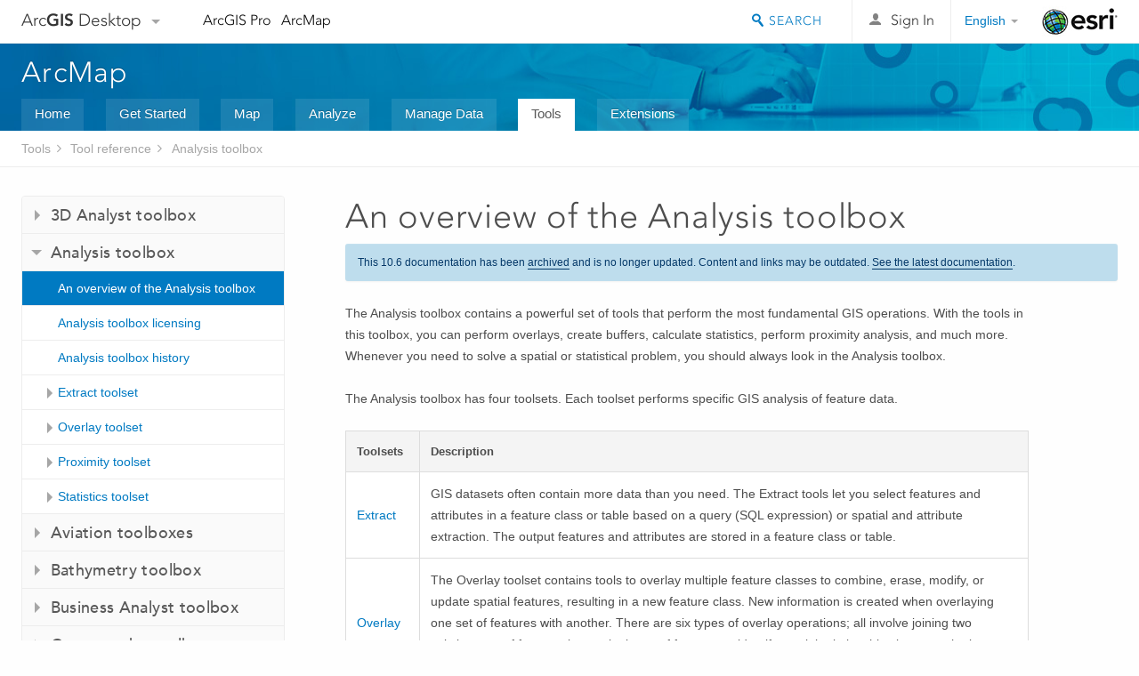

--- FILE ---
content_type: text/html; charset=UTF-8
request_url: https://desktop.arcgis.com/en/arcmap/10.6/tools/analysis-toolbox/an-overview-of-the-analysis-toolbox.htm
body_size: 24083
content:
<!DOCTYPE html>
<!--[if lt IE 7]>  <html class="ie lt-ie9 lt-ie8 lt-ie7 ie6" dir="ltr"> <![endif]-->
<!--[if IE 7]>     <html class="ie lt-ie9 lt-ie8 ie7" dir="ltr"> <![endif]-->
<!--[if IE 8]>     <html class="ie lt-ie9 ie8" dir="ltr"> <![endif]-->
<!--[if IE 9]>     <html class="ie ie9" dir="ltr"> <![endif]-->
<!--[if !IE]><!--> <html dir="ltr"> <!--<![endif]-->
 
    <head>
<meta name="Googlebot" content="noindex,nofollow">
<meta name="DuckDuckBot" content="noindex,nofollow">
<meta name="facebot" content="noindex,nofollow">
<meta name="Slurp" content="noindex,nofollow">
<meta name="Applebot" content="noindex,nofollow">
<meta name="Baiduspider" content="noindex,nofollow">
<meta name="Bingbot" content="noindex,nofollow">
<link rel="canonical" href="https://desktop.arcgis.com/en/arcmap/latest/tools/analysis-toolbox/an-overview-of-the-analysis-toolbox.htm">
        <meta charset="utf-8">
        <title>An overview of the Analysis toolbox&mdash;Help | ArcGIS Desktop</title>
        <meta content="IE=edge,chrome=1" http-equiv="X-UA-Compatible">
        <script src="//mtags.arcgis.com/tags-min.js"></script>
        <script>
          var docConfig = {
            locale: 'en',
            localedir: 'en',
            langSelector: 'none'
          };
        </script>

        <!--[if lt IE 9]>
          <script src="/cdn/js/libs/html5shiv.js?1357673785" type="text/javascript"></script>
          <script src="/cdn/js/libs/selectivizr-min.js" type="text/javascript"></script>
          <style>
            #wrapper {
              min-width: 960px;
            }
          </style>
        <![endif]-->


   <link type="text/css" rel="stylesheet" href="//fast.fonts.net/cssapi/3706abc4-0756-424b-b07b-1748122f85d8.css">
   <link rel="shortcut icon" href="/img/favicon.ico">
   <link href="/assets/css/screen.css?1360627920" media="screen" rel="stylesheet" type="text/css" />
   <link href="/cdn/css/documentation.css?1360627920" media="screen" rel="stylesheet" type="text/css" />
   <link href="/cdn/css/codehilight.css" media="screen" rel="stylesheet" type="text/css" />
   <link href="/assets/css/print.css" media="print" type="text/css" rel="stylesheet" />

      <!--[if lt IE 9]><script type="text/javascript" src="/cdn/js/libs/html5shiv-printshiv.js"></script><![endif]-->

       <!--- search MD -->
       <META name="description" content="ArcGIS geoprocessing toolbox containing a powerful set of tools that perform the most fundamental GIS operations"><META name="last-modified" content="2019-2-21"><META name="product" content="arcgis-desktop,arcgis-server-windows,arcgis-server-linux"><META name="sub_category" content="Analysis Toolbox"><META name="search-collection" content="help"><META name="content_type_label" content="Tool Reference"><META name="sub_category_label" content="Analysis Toolbox"><META name="search-category" content="help-general"><META name="subject_label" content="ANALYSIS"><META name="version" content="10.6"><META name="content_type" content="Tool Reference"><META name="subject" content="ANALYSIS"><META name="content-language" content="en">
       <!--- search MD -->

      

   <script src="/cdn/js/libs/jquery.1.9.1.min.js" type="text/javascript"></script>
   <link href="/cdn/css/colorbox.css" media="screen" rel="stylesheet" type="text/css" />
   <link href="/cdn/css/colorbox_l10n.css" media="screen" rel="stylesheet" type="text/css" />
   <link href="/cdn/css/codehilight_l10n.css" media="screen" rel="stylesheet" type="text/css" />
  <script src="/cdn/js/libs/jquery.colorbox-min.js" type="text/javascript"></script>
  <script src="/assets/js/video-init.js" type="text/javascript"></script>
  <script src="/assets/js/sitecfg.js" type="text/javascript"></script>

       
      <script src="/assets/js/signIn.js?1357673785" type="text/javascript"></script>
    

       <!--- Language Picker -->
      <link type="text/css" rel="stylesheet" href="/assets/css/langSelector.css"/>
      <script src="/assets/js/locale/l10NStrings.js" type="text/javascript"></script>
      <script src="/assets/js/locale/langSelector.js" type="text/javascript"></script>
      <!--- Language Picker -->
      <!--- Activate tailcoat JS components -->
       <script>
         $(document).ready(function(){
          T.init();
        });
      </script>


       
    </head>
       <!--
      pub: GUID-0AF27C29-447B-4A13-BF4D-82234CEF2A34=15
      tpc: GUID-19934691-DD33-4D4C-8E7D-476BC4A90365=1
      -->
     

   <body class="en doc">
      
      
    <div class="drawer">
      <!-- Mobile Nav -->
      <!-- Mobile Nav Drawer -->
      <nav class="drawer-nav drawer-left"> <!-- drawer-right will put the drawer on the right side. -->
        <div class="drawer-header">
        <h4 class="site-title"><a href="/" id="site-logo">Arc<span>GIS</span> Desktop</a><span class="down-arrow" id="down-arrow"></span></h4>
        </div>
         
                        <form id="helpSearchForm" class="site-search-form" method="GET" action=''>
                        <input class="drawer-search" type="search" name="q" data-langlabel="search-arcgis" placeholder="Search ArcMap 10.6 Help">
                        <input type="hidden" name="collection" value="help" />
                        <input type="hidden" name="product" value="arcgis-desktop" />
                        <input type="hidden" name="version" value="10.6" />
                        <input type="hidden" name="language" value="en" />
                        </form>

                    

        <ul>
           <li><a id="nav-doc" data-langlabel="documentation" href="/en/documentation/" class="drawer-link icon-notebook">Documentation</a></li>
           <li><a id="nav-support" data-langlabel="support" href="/en/support/" class="drawer-link icon-support">Support</a></li>
        </ul>
      </nav>


      <nav class="drawer-nav drawer-right"> <!-- drawer-right will put the drawer on the right side. -->
        <div class="drawer-header">
          <h4 class="site-title user-name data-username"  data-username></h4>
        </div>

        <ul>
          <li class="agolProfile"><a class="drawer-link icon-grid-alt" data-langlabel="my-profile" href="http://www.arcgis.com/home/user.html">My Profile</a></li>
          <li class="agolHelp"><a class="icon-support drawer-link" data-langlabel="help" href="http://www.arcgis.com/home/support.html">Help</a></li>
          <li class="agolLogout"><a id="agolLogout" class="drawer-link icon-exit log-out-link" data-langlabel="sign-out" href="#">Sign Out</a></li>
        </ul>
      </nav>
    </div>
    
      <div class="wrapper">
         <div class="page sticky-footer">
            <!--googleoff: all-->
            
    <header id="header" class="header">
      <div class="container relative-container">
        <div class="row">
          <div class="column-24">
            <div class="site-brand">
              <a class="drawer-toggle toggle-site-navigation icon-navigation tablet-show" data-direction="active-left" href="#"></a>
              <a href="/" class="site-logo phone-hide" id="site-logo">Arc<span>GIS</span> Desktop</a>
              <span class="site-dropdown-toggle tablet-hide" id="down-arrow"></span>

              <nav class="site-dropdown tablet-hide" id="dropDown">
                  <a href="http://www.arcgis.com">
                    <h4 data-langlabel="arcgis">ArcGIS Online</h4>
                    <p>The mapping platform for your organization</p>
                  </a>
                  <a href="http://desktop.arcgis.com/" class="current selected">
                    <h4 data-langlabel="arcgis-for-desktop">ArcGIS Desktop</h4>
                    <p>A complete professional GIS</p>
                  </a>
                  <a href="http://enterprise.arcgis.com/">
                    <h4 data-langlabel="arcgis-for-server">ArcGIS Enterprise</h4>
                    <p>GIS in your enterprise</p>
                  </a>
                  <a href="https://developers.arcgis.com/">
                    <h4 data-langlabel="arcgis-for-developers">ArcGIS for Developers</h4>
                    <p>Tools to build location-aware apps</p>
                  </a>
                  <a href="http://solutions.arcgis.com/">
                    <h4 data-langlabel="arcgis-solutions">ArcGIS Solutions</h4>
                    <p>Free template maps and apps for your industry</p>
                  </a>
                  <a href="http://marketplace.arcgis.com/">
                    <h4 data-langlabel="arcgis-marketplace">ArcGIS Marketplace</h4>
                    <p>Get apps and data for your organization</p>
                  </a>
              </nav>
            </div> <!-- End of site brand -->

            <nav class="site-nav tablet-hide">
              <ul>
               <li><a id="nav-doc" data-langlabel="documentation" href="/en/documentation/">Documentation</a></li>
               <li><a id="nav-support" data-langlabel="support" href="/en/support/">Support</a></li>
              </ul>
            </nav>
            <a class="esri-logo" href="http://www.esri.com/">Esri</a>
            <div id="lang-block" class="dropdown-navigation dropdown-wrapper right-align right tablet-hide"></div>


            
        <nav id="logged-out-navigation" class="right hide-if-logged-in">
          <ul class="left plain inline">
          <li>
            <a data-langlabel="sign-in" id="login-link" class="icon-user" href="#">Sign In</a>
          </li>
          </ul>
        </nav>

       <div id="logged-in-navigation" class="align-left right hide-if-logged-out">
              <div class="dropdown-navigation dropdown-wrapper right-align right tablet-hide" id="user-dropdown">
              <a class="dropdown left" href="#">user</a>
              <div class="dropdown-content">
                <div class="dropdown-menu">
                <ul class="myconsole">
                    <li class="agolProfile" ><a data-langlabel="my-profile" href="http://www.arcgis.com/home/user.html">My Profile</a></li>
                    <li class="agolLogout" ><a id="agolLogout" data-langlabel="sign-out" href="#">Sign Out</a></li>
                  </ul>
                </div>
              </div>
              </div>

              <!-- Mobile User Menu Button -->
            <a class="mobile-user-dropdown drawer-toggle toggle-site-navigation tablet-show right" data-direction="active-right" href="#">
            <img width="34" height="34" data-user-avatar="34" class="profile-image">
            </a>
          </div>
    

           
                       <div class="site-search right">
                        <form id="helpSearchForm" class="site-search-form" method="GET" action=''>
                        <span class="site-search-toggle icon-search"></span>
                        <input class="left site-search-input" type="search" name="q" data-langlabel="search-arcgis" placeholder="Search ArcMap 10.6 Help">
                        <input type="hidden" name="collection" value="help" />
                        <input type="hidden" name="product" value="arcgis-desktop" />
                        <input type="hidden" name="version" value="10.6" />
                        <input type="hidden" name="language" value="en" />
                        <button type="submit" class="btn transparent site-search-button" data-langlabel="site-search-go">Go</button>
                        </form>
                      </div>

                    

          </div> <!-- Column 24 -->
        </div>
       </div>
    </header>
    
            <div class="navigation-bar ">
               <div class="container">
                  <header>
                     <h1><a href="/en/arcmap/10.6">ArcMap</a></h1>
                  </header>
                  <nav class='navigation-bar-nav'><ul><li  ><a href="/en/arcmap/" target="_top" title="ArcMap Overview">Home</a></li><li  ><a href="/en/arcmap/10.6/get-started/main/get-started-with-arcmap.htm" target="_top" title="Get Started with ArcMap">Get Started</a></li><li  ><a href="/en/arcmap/10.6/map/main/mapping-and-visualization-in-arcgis-for-desktop.htm" target="_top" title="Mapping with ArcMap">Map</a></li><li  ><a href="/en/arcmap/10.6/analyze/main/what-is-geoprocessing.htm" target="_top" title="Analysis in ArcMap">Analyze</a></li><li  ><a href="/en/arcmap/10.6/manage-data/main/what-is-geodata.htm" target="_top" title="Data Management in ArcMap">Manage Data</a></li><li class="current" ><a href="/en/arcmap/10.6/tools/main/a-quick-tour-of-geoprocessing-tool-references.htm" target="_top" title="Tool Reference for ArcMap">Tools</a></li><li  ><a href="/en/arcmap/10.6/extensions/main/about-arcgis-for-desktop-extensions.htm" target="_top" title="Documentation  for ArcMap Extensions">Extensions</a></li></ul></nav>
               </div>
            </div>
            <!--BREADCRUMB-BEG--><div id="bigmac" class="sticky-breadcrumbs trailer-2" data-spy="affix" data-offset-top="180"> </div><!--BREADCRUMB-END-->
            <!--googleon: all-->

            <div class="container">
               <div class="row">
                  <!--googleoff: all-->
                  <aside class="reference-index column-6">
                     <!--DOCNAV-BEG--><div> </div><!--DOCNAV-END-->
                  </aside>

                  <!--googleon: all-->
                  <div class="column-17 pre-1">

                    <!-- BEGPAGECONTENT -->
                    <header class="trailer-1">
                       <h1 class="trailer-1">An overview of the Analysis toolbox</h1>
                    </header>
                    <main class="content-area">
                       
                       
                       
<p id="GUID-28DBF747-7D00-4F05-BE62-41EB74306B48">The Analysis toolbox contains a powerful set of tools that perform the most fundamental GIS operations. With the tools in this toolbox, you can perform overlays, create buffers, calculate statistics, perform proximity analysis, and much more. Whenever you need to solve a spatial or statistical problem, you should always look in the Analysis toolbox.</p><p id="GUID-542E7B74-5AAD-43CC-B060-5D5B123774D8">The Analysis toolbox has four toolsets. Each toolset performs specific GIS analysis of feature data. </p><h4 class="table title"></h4><table><colgroup width="1.00*"></colgroup><colgroup width="6.46*"></colgroup><thead><tr><th colspan="1">Toolsets</th><th colspan="1">Description</th></tr></thead><tbody class="align-middle"><tr class="align-middle"><td outputclass="" rowspan="1" colspan="1"><a class="xref xref" href="/en/arcmap/10.6/tools/analysis-toolbox/an-overview-of-the-extract-toolset.htm">Extract</a></td><td outputclass="" rowspan="1" colspan="1"><p id="GUID-0FEEBDD6-2B2D-43F2-8FE6-D77995A160DC">GIS datasets often contain more data than you need. The Extract tools let you select features and attributes in a <span class="glossary">feature class</span> or table based on a query (SQL expression) or spatial and attribute extraction. The output features and attributes are stored in a feature class or table.</p></td></tr><tr class="align-middle"><td outputclass="" rowspan="1" colspan="1"><a class="xref xref" href="/en/arcmap/10.6/tools/analysis-toolbox/an-overview-of-the-overlay-toolset.htm">Overlay</a></td><td outputclass="" rowspan="1" colspan="1"><p id="GUID-011E8F8E-062D-4DFC-857D-1874867F86D6">The Overlay toolset contains tools to overlay multiple feature classes to combine, erase, modify, or update spatial features, resulting in a new feature class. New information is created when overlaying one set of features with another. There are six types of overlay operations; all involve joining two existing sets of features into a single set of features to identify spatial relationships between the input features.</p></td></tr><tr class="align-middle"><td outputclass="" rowspan="1" colspan="1"><a class="xref xref" href="/en/arcmap/10.6/tools/analysis-toolbox/an-overview-of-the-proximity-toolset.htm">Proximity</a></td><td outputclass="" rowspan="1" colspan="1"><p id="GUID-9B74D2A5-2AAC-4144-B4F9-363FC0566F91">The Proximity toolset contains tools that are used to determine the proximity of features within one or more feature classes or between two feature classes. These tools can identify features that are closest to one another or calculate the distances between or around them.</p></td></tr><tr class="align-middle"><td outputclass="" rowspan="1" colspan="1"><a class="xref xref" href="/en/arcmap/10.6/tools/analysis-toolbox/an-overview-of-the-statistics-toolset.htm">Statistics</a></td><td outputclass="" rowspan="1" colspan="1"><p id="GUID-D037B678-CC16-44BF-91B8-E3FE45EE9B2F">The Statistics toolset contains tools that perform standard statistical analysis (such as mean, minimum, maximum, and standard deviation) on attribute data as well as tools that calculate  area, length, and count statistics for overlapping and neighboring features.</p></td></tr></tbody><caption>Analysis toolbox tools</caption></table><section class="section2" purpose="relatedtopics"><h2>Related topics</h2><ul class="bulleted"><li><a class="xref relatedtopic" esrisubtype="extrel" hrefpfx="/en/arcmap/10.6/tools" href="/en/arcmap/10.6/tools/supplement/spatial-reference-and-geoprocessing.htm">Spatial reference and geoprocessing</a></li><li><a class="xref relatedtopic" esrisubtype="extrel" hrefpfx="/en/arcmap/10.6/tools" href="/en/arcmap/10.6/tools/data-management-toolbox/working-with-layers-and-table-views.htm">Working with layers and table views</a></li><li><a class="xref relatedtopic" esrisubtype="extrel" hrefpfx="/en/arcmap/10.6/manage-data" href="/en/arcmap/10.6/manage-data/geodatabases/feature-class-basics.htm">Feature class basics</a></li><li><a class="xref relatedtopic" esrisubtype="extrel" hrefpfx="/en/arcmap/10.6/tools" href="/en/arcmap/10.6/tools/supplement/temporary-files-created-by-geoprocessing-tools.htm">Temporary files created by geoprocessing tools</a></li><li><a class="xref relatedtopic" esrisubtype="extrel" hrefpfx="/en/arcmap/10.6/tools" href="/en/arcmap/10.6/tools/supplement/tiled-processing-of-large-datasets.htm">Tiled processing of large datasets</a></li><li><a class="xref relatedtopic" esrisubtype="extrel" hrefpfx="/en/arcmap/10.6/analyze" href="/en/arcmap/10.6/analyze/main/what-is-geoprocessing.htm">What is geoprocessing?</a></li><li><a class="xref relatedtopic" href="/en/arcmap/10.6/tools/analysis-toolbox/analysis-toolbox-history.htm">Analysis toolbox history</a></li></ul></section>
                    </main>
                    <!-- ENDPAGECONTENT -->
                  </div>
               </div>
            </div>
         </div>
      </div>
      <!--googleoff: all-->
      
<footer id="footer" class="footer sticky-footer">
  <div class="container">
    <div class="row">
      <nav class="column-6 tablet-column-24 leader-1">
        <h4 data-langlabel="arcgis-for-desktop">Arc<span>GIS Desktop</span></h4>
        <ul>
          <li><a data-langlabel="home" href="/en/">Home</a></li>
          <li><a data-langlabel="documentation" href="/en/documentation/">Documentation</a></li>
          <li><a data-langlabel="support" href="/en/support/">Support</a></li>
        </ul>
      </nav>

      <nav class="column-6 tablet-column-24 leader-1">
        <h4 data-langlabel="arcgis-platform">ArcGIS Platform</h4>
        <ul>
          <li><a data-langlabel="arcgis" href="http://www.arcgis.com/">ArcGIS Online</a></li>
          <li><a data-langlabel="arcgis-for-desktop" href="http://desktop.arcgis.com/">ArcGIS Desktop</a></li>
          <li><a data-langlabel="arcgis-for-server" href="http://enterprise.arcgis.com/">ArcGIS Enterprise</a></li>
          <li><a data-langlabel="arcgis-for-developers" href="https://developers.arcgis.com/">ArcGIS for Developers</a></li>
          <li><a data-langlabel="arcgis-solutions" href="http://solutions.arcgis.com/">ArcGIS Solutions</a></li>
          <li><a data-langlabel="arcgis-marketplace" href="http://marketplace.arcgis.com/">ArcGIS Marketplace</a></li>
        </ul>
      </nav>

      <nav class="column-6 tablet-column-24 leader-1">
        <h4 data-langlabel="about-esri">About Esri</h4>
        <ul>
          <li><a data-langlabel="about-us" href="http://www.esri.com/about-esri/">About Us</a></li>
          <li><a data-langlabel="careers" href="http://www.esri.com/careers/">Careers</a></li>
          <li><a data-langlabel="insiders-blog" href="http://blogs.esri.com/esri/esri-insider/">Esri Blog</a></li>
          <li><a data-langlabel="user-conference" href="http://www.esri.com/events/user-conference/index.html">User Conference</a></li>
          <li><a data-langlabel="developer-summit" href="http://www.esri.com/events/devsummit/index.html">Developer Summit</a></li>
        </ul>
      </nav>

      <nav class="column-6 tablet-column-24 leader-1">
        <a class="esri-logo-footer" href="http://esri.com">Esri</a>
        <section class="footer-social-nav">
                <a class="icon-twitter" href="https://twitter.com/Esri/"></a>
                <a class="icon-facebook" href="https://www.facebook.com/esrigis/"></a>
                <a class="icon-github" href="http://esri.github.com/"></a>
                <a class="icon-email" href="http://www.esri.com/about-esri/contact/"></a>
        </section>
        <section class="feedback-footer center-text">
            <a data-langlabel="feedback-tell-us" class="feedbacklink icon-comment" href="/feedback/">Tell us what you think.</a>
        </section>
      </nav>
      <small class="footer-legal column-24 leader-1 trailer-1">Copyright &copy; 2019 Esri. | <a data-langlabel="privacy" href="http://www.esri.com/legal/privacy">Privacy</a> | <a data-langlabel="legal" href="http://www.esri.com/legal/software-license">Legal</a></small>
    </div>

  </div>
</footer>


       
        
       <script src="/assets/js/tailcoat/tailcoat.js" type="text/javascript"></script>
       <script src="/assets/js/init.js" type="text/javascript"></script>
       <script src="/assets/js/search/searchform.js" type="text/javascript"></script>
       <script src="/cdn/js/sitewide.js" type="text/javascript"></script>
       <script src="/assets/js/version-switcher.js" type="text/javascript"></script>
    
        
        
      <script src="/cdn/js/affix.js" type="text/javascript"></script>
      <script type="text/javascript">
        

          $(function () {
            var appendFlg = true;

            $("#bigmac")
            .on("affixed.bs.affix", function (evt) {
              if (appendFlg) {
                $("<li><a href='#'>An overview of the Analysis toolbox</a></li>").insertAfter ($("#bigmac ul li").last());
                appendFlg = false;
              }
              $(".back-to-top").addClass ("visible");
            })
            .on ("affix-top.bs.affix", function(evt) {
              if (!appendFlg) {
                $("#bigmac ul li").last().remove();
              }
              $(".back-to-top").removeClass ("visible");
              appendFlg = true;
            })
          })      

      
      </script>
      
        <script type="text/javascript">
          window.doctoc = {
            pubID: "8",
            tpcID: "2",
            
            hideToc : false
          }
        </script>

        <script type="text/javascript" src="/en/arcmap/10.6/tools/main/1611.js" ></script>
        <script type="text/javascript" src="/en/arcmap/10.6/tools/analysis-toolbox/8.js" ></script>
        <script type="text/javascript" src="/cdn/js/protoc.js" ></script>

        
    
        
       </body>
       <script type="text/javascript"></script>
       </html>
     

--- FILE ---
content_type: application/javascript
request_url: https://desktop.arcgis.com/en/arcmap/10.6/tools/analysis-toolbox/8.js
body_size: 9452
content:
;(function (){
          treedata = (window.treedata || {});
          treedata.data["root_8"]  = {  
              "parent" : "",
              "children" : ["8_2","8_82","8_93","8_h0","8_h1","8_h3","8_h5"]
            },
treedata.data["8_2"]  = {
            "parent" : "root_8",
            "label" : "An overview of the Analysis toolbox",
            "url" : "/en/arcmap/10.6/tools/analysis-toolbox/an-overview-of-the-analysis-toolbox.htm"
            
          },
treedata.data["8_82"]  = {
            "parent" : "root_8",
            "label" : "Analysis toolbox licensing",
            "url" : "/en/arcmap/10.6/tools/analysis-toolbox/analysis-toolbox-license.htm"
            
          },
treedata.data["8_93"]  = {
            "parent" : "root_8",
            "label" : "Analysis toolbox history",
            "url" : "/en/arcmap/10.6/tools/analysis-toolbox/analysis-toolbox-history.htm"
            
          },
treedata.data["8_h0"]  = { 
              "parent" : "root_8",
              "label" : "Extract toolset",
              "children" : ["8_3","8_4","8_5","8_6","8_94","8_7"]
            }
            ,
treedata.data["8_3"]  = {
            "parent" : "8_h0",
            "label" : "An overview of the Extract toolset",
            "url" : "/en/arcmap/10.6/tools/analysis-toolbox/an-overview-of-the-extract-toolset.htm"
            
          },
treedata.data["8_4"]  = {
            "parent" : "8_h0",
            "label" : "Clip",
            "url" : "/en/arcmap/10.6/tools/analysis-toolbox/clip.htm"
            
          },
treedata.data["8_5"]  = {
            "parent" : "8_h0",
            "label" : "Select",
            "url" : "/en/arcmap/10.6/tools/analysis-toolbox/select.htm"
            
          },
treedata.data["8_6"]  = {
            "parent" : "8_h0",
            "label" : "Split",
            "url" : "/en/arcmap/10.6/tools/analysis-toolbox/split.htm"
            
          },
treedata.data["8_94"]  = {
            "parent" : "8_h0",
            "label" : "Split By Attributes",
            "url" : "/en/arcmap/10.6/tools/analysis-toolbox/split-by-attributes.htm"
            
          },
treedata.data["8_7"]  = {
            "parent" : "8_h0",
            "label" : "Table Select",
            "url" : "/en/arcmap/10.6/tools/analysis-toolbox/table-select.htm"
            
          },
treedata.data["8_h1"]  = { 
              "parent" : "root_8",
              "label" : "Overlay toolset",
              "children" : ["8_9","8_10","8_11","8_12","8_13","8_14","8_15","8_16","8_h2"]
            }
            ,
treedata.data["8_9"]  = {
            "parent" : "8_h1",
            "label" : "An overview of the Overlay toolset",
            "url" : "/en/arcmap/10.6/tools/analysis-toolbox/an-overview-of-the-overlay-toolset.htm"
            
          },
treedata.data["8_10"]  = {
            "parent" : "8_h1",
            "label" : "Erase",
            "url" : "/en/arcmap/10.6/tools/analysis-toolbox/erase.htm"
            
          },
treedata.data["8_11"]  = {
            "parent" : "8_h1",
            "label" : "Identity",
            "url" : "/en/arcmap/10.6/tools/analysis-toolbox/identity.htm"
            
          },
treedata.data["8_12"]  = {
            "parent" : "8_h1",
            "label" : "Intersect",
            "url" : "/en/arcmap/10.6/tools/analysis-toolbox/intersect.htm"
            
          },
treedata.data["8_13"]  = {
            "parent" : "8_h1",
            "label" : "Spatial Join",
            "url" : "/en/arcmap/10.6/tools/analysis-toolbox/spatial-join.htm"
            
          },
treedata.data["8_14"]  = {
            "parent" : "8_h1",
            "label" : "Symmetrical Difference",
            "url" : "/en/arcmap/10.6/tools/analysis-toolbox/symmetrical-difference.htm"
            
          },
treedata.data["8_15"]  = {
            "parent" : "8_h1",
            "label" : "Union",
            "url" : "/en/arcmap/10.6/tools/analysis-toolbox/union.htm"
            
          },
treedata.data["8_16"]  = {
            "parent" : "8_h1",
            "label" : "Update",
            "url" : "/en/arcmap/10.6/tools/analysis-toolbox/update.htm"
            
          },
treedata.data["8_h2"]  = { 
              "parent" : "8_h1",
              "label" : "Overlay toolset concepts",
              "children" : ["8_19","8_20","8_25","8_86"]
            }
            ,
treedata.data["8_19"]  = {
            "parent" : "8_h2",
            "label" : "How Intersect works",
            "url" : "/en/arcmap/10.6/tools/analysis-toolbox/how-intersect-analysis-works.htm"
            
          },
treedata.data["8_20"]  = {
            "parent" : "8_h2",
            "label" : "How Union works",
            "url" : "/en/arcmap/10.6/tools/analysis-toolbox/how-union-analysis-works.htm"
            
          },
treedata.data["8_25"]  = {
            "parent" : "8_h2",
            "label" : "Priority ranks and geoprocessing tools",
            "url" : "/en/arcmap/10.6/tools/analysis-toolbox/priority-ranks-and-geoprocessing-tools.htm"
            
          },
treedata.data["8_86"]  = {
            "parent" : "8_h2",
            "label" : "Spatial relationships by feature type",
            "url" : "/en/arcmap/10.6/tools/analysis-toolbox/spatial-relationships-by-feature-type.htm"
            
          },
treedata.data["8_h3"]  = { 
              "parent" : "root_8",
              "label" : "Proximity toolset",
              "children" : ["8_28","8_29","8_30","8_31","8_95","8_32","8_33","8_34","8_85","8_h4"]
            }
            ,
treedata.data["8_28"]  = {
            "parent" : "8_h3",
            "label" : "An overview of the Proximity toolset",
            "url" : "/en/arcmap/10.6/tools/analysis-toolbox/an-overview-of-the-proximity-toolset.htm"
            
          },
treedata.data["8_29"]  = {
            "parent" : "8_h3",
            "label" : "Buffer",
            "url" : "/en/arcmap/10.6/tools/analysis-toolbox/buffer.htm"
            
          },
treedata.data["8_30"]  = {
            "parent" : "8_h3",
            "label" : "Create Thiessen Polygons",
            "url" : "/en/arcmap/10.6/tools/analysis-toolbox/create-thiessen-polygons.htm"
            
          },
treedata.data["8_31"]  = {
            "parent" : "8_h3",
            "label" : "Generate Near Table",
            "url" : "/en/arcmap/10.6/tools/analysis-toolbox/generate-near-table.htm"
            
          },
treedata.data["8_95"]  = {
            "parent" : "8_h3",
            "label" : "Graphic Buffer",
            "url" : "/en/arcmap/10.6/tools/analysis-toolbox/graphic-buffer.htm"
            
          },
treedata.data["8_32"]  = {
            "parent" : "8_h3",
            "label" : "Multiple Ring Buffer",
            "url" : "/en/arcmap/10.6/tools/analysis-toolbox/multiple-ring-buffer.htm"
            
          },
treedata.data["8_33"]  = {
            "parent" : "8_h3",
            "label" : "Near",
            "url" : "/en/arcmap/10.6/tools/analysis-toolbox/near.htm"
            
          },
treedata.data["8_34"]  = {
            "parent" : "8_h3",
            "label" : "Point Distance",
            "url" : "/en/arcmap/10.6/tools/analysis-toolbox/point-distance.htm"
            
          },
treedata.data["8_85"]  = {
            "parent" : "8_h3",
            "label" : "Polygon Neighbors",
            "url" : "/en/arcmap/10.6/tools/analysis-toolbox/polygon-neighbors.htm"
            
          },
treedata.data["8_h4"]  = { 
              "parent" : "8_h3",
              "label" : "Proximity toolset concepts",
              "children" : ["8_35","8_88","8_87"]
            }
            ,
treedata.data["8_35"]  = {
            "parent" : "8_h4",
            "label" : "How Buffer (Analysis) works",
            "url" : "/en/arcmap/10.6/tools/analysis-toolbox/how-buffer-analysis-works.htm"
            
          },
treedata.data["8_88"]  = {
            "parent" : "8_h4",
            "label" : "How proximity tools calculate distance",
            "url" : "/en/arcmap/10.6/tools/analysis-toolbox/how-near-analysis-works.htm"
            
          },
treedata.data["8_87"]  = {
            "parent" : "8_h4",
            "label" : "How Polygon Neighbors Works",
            "url" : "/en/arcmap/10.6/tools/analysis-toolbox/how-polygonneighbors-analysis-works.htm"
            
          },
treedata.data["8_h5"]  = { 
              "parent" : "root_8",
              "label" : "Statistics toolset",
              "children" : ["8_37","8_38","8_39","8_84"]
            }
            ,
treedata.data["8_37"]  = {
            "parent" : "8_h5",
            "label" : "An overview of the Statistics toolset",
            "url" : "/en/arcmap/10.6/tools/analysis-toolbox/an-overview-of-the-statistics-toolset.htm"
            
          },
treedata.data["8_38"]  = {
            "parent" : "8_h5",
            "label" : "Frequency",
            "url" : "/en/arcmap/10.6/tools/analysis-toolbox/frequency.htm"
            
          },
treedata.data["8_39"]  = {
            "parent" : "8_h5",
            "label" : "Summary Statistics",
            "url" : "/en/arcmap/10.6/tools/analysis-toolbox/summary-statistics.htm"
            
          },
treedata.data["8_84"]  = {
            "parent" : "8_h5",
            "label" : "Tabulate Intersection",
            "url" : "/en/arcmap/10.6/tools/analysis-toolbox/tabulate-intersection.htm"
            
          }
        })()

--- FILE ---
content_type: application/javascript
request_url: https://desktop.arcgis.com/en/arcmap/10.6/tools/main/1611.js
body_size: 15772
content:
;(function (){
          treedata = (window.treedata || {});
          window.treedata.mode = 0;
          window.treedata.mapping = {'1611' : 'arcmap/10.6/tools/main' ,'38' : 'arcmap/10.6/tools/environments' ,'269' : 'arcmap/10.6/tools/3d-analyst-toolbox' ,'8' : 'arcmap/10.6/tools/analysis-toolbox' ,'410' : 'arcmap/10.6/tools/aviation-toolbox' ,'986' : 'arcmap/10.6/tools/aviation-data-management-toolbox' ,'1387' : 'arcmap/10.6/tools/aviation-ios-toolbox' ,'897' : 'arcmap/10.6/tools/bathymetry-toolbox' ,'210' : 'arcmap/10.6/tools/business-analyst-toolbox' ,'140' : 'arcmap/10.6/tools/cartography-toolbox' ,'22' : 'arcmap/10.6/tools/conversion-toolbox' ,'23' : 'arcmap/10.6/tools/coverage-toolbox' ,'26' : 'arcmap/10.6/tools/data-interoperability-toolbox' ,'27' : 'arcmap/10.6/tools/data-management-toolbox' ,'408' : 'arcmap/10.6/tools/data-reviewer-toolbox' ,'411' : 'arcmap/10.6/tools/defense-mapping-toolbox' ,'37' : 'arcmap/10.6/tools/editing-toolbox' ,'46' : 'arcmap/10.6/tools/geocoding-toolbox' ,'60' : 'arcmap/10.6/tools/geostatistical-analyst-toolbox' ,'70' : 'arcmap/10.6/tools/linear-ref-toolbox' ,'1769' : 'arcmap/10.6/tools/location-referencing-pipeline-toolbox' ,'844' : 'arcmap/10.6/tools/location-referencing-roads-toolbox' ,'80' : 'arcmap/10.6/tools/modelbuilder-toolbox' ,'83' : 'arcmap/10.6/tools/multidimension-toolbox' ,'412' : 'arcmap/10.6/tools/nautical-toolbox' ,'88' : 'arcmap/10.6/tools/network-analyst-toolbox' ,'180' : 'arcmap/10.6/tools/parcel-fabric-toolbox' ,'409' : 'arcmap/10.6/tools/production-mapping-toolbox' ,'257' : 'arcmap/10.6/tools/samples-toolbox' ,'100' : 'arcmap/10.6/tools/schematics-toolbox' ,'104' : 'arcmap/10.6/tools/server-toolbox' ,'1610' : 'arcmap/10.6/tools/space-time-pattern-mining-toolbox' ,'199' : 'arcmap/10.6/tools/spatial-analyst-toolbox' ,'112' : 'arcmap/10.6/tools/spatial-statistics-toolbox' ,'1045' : 'arcmap/10.6/tools/territory-design-toolbox' ,'124' : 'arcmap/10.6/tools/tracking-analyst-toolbox' ,'367' : 'arcmap/10.6/tools/workflow-manager-toolbox' ,'601' : 'arcmap/10.6/tools/supplement' };
          treedata.data = {};
          treedata.data["root"]  = {  
              "parent" : "",
              "children" : ["1611_h0"]
            },treedata.data["root_1611"] = treedata.data["root"],
treedata.data["1611_h0"]  = { 
              "parent" : "root",
              "label" : "Tools",
              "children" : ["1611_h1","1611_h2","1611_h3","1611_h41"]
            }
            ,
treedata.data["1611_h1"]  = { 
              "parent" : "1611_h0",
              "label" : "Introduction",
              "children" : ["1611_52","1611_54"]
            }
            ,
treedata.data["1611_52"]  = {
            "parent" : "1611_h1",
            "label" : "A quick tour of geoprocessing tool references",
            "url" : "/en/arcmap/10.6/tools/main/a-quick-tour-of-geoprocessing-tool-references.htm"
            
          },
treedata.data["1611_54"]  = {
            "parent" : "1611_h1",
            "label" : "Understanding tool syntax",
            "url" : "/en/arcmap/10.6/tools/main/understanding-tool-syntax.htm"
            
          },
treedata.data["1611_h2"]  = { 
              "parent" : "1611_h0",
              "label" : "Environments",
              "linkuri" : "38",
              "linkurl" : "/en/arcmap/10.6/tools/environments/38.js"
            },
            treedata.data["rootalias_38"] = treedata.data["1611_h2"],
treedata.data["1611_h3"]  = { 
              "parent" : "1611_h0",
              "label" : "Tool reference",
              "children" : ["1611_h4","1611_h5","1611_h6","1611_h10","1611_h11","1611_h12","1611_h13","1611_h14","1611_h15","1611_h16","1611_h17","1611_h18","1611_h19","1611_h20","1611_h21","1611_h22","1611_h23","1611_h26","1611_h27","1611_h28","1611_h29","1611_h30","1611_h31","1611_h32","1611_h33","1611_h34","1611_h35","1611_h36","1611_h37","1611_h38","1611_h39","1611_h40"]
            }
            ,
treedata.data["1611_h4"]  = { 
              "parent" : "1611_h3",
              "label" : "3D Analyst toolbox",
              "linkuri" : "269",
              "linkurl" : "/en/arcmap/10.6/tools/3d-analyst-toolbox/269.js"
            },
            treedata.data["rootalias_269"] = treedata.data["1611_h4"],
treedata.data["1611_h5"]  = { 
              "parent" : "1611_h3",
              "label" : "Analysis toolbox",
              "linkuri" : "8",
              "linkurl" : "/en/arcmap/10.6/tools/analysis-toolbox/8.js"
            },
            treedata.data["rootalias_8"] = treedata.data["1611_h5"],
treedata.data["1611_h6"]  = { 
              "parent" : "1611_h3",
              "label" : "Aviation toolboxes",
              "children" : ["1611_h7","1611_h8","1611_h9"]
            }
            ,
treedata.data["1611_h7"]  = { 
              "parent" : "1611_h6",
              "label" : "Aviation toolbox",
              "linkuri" : "410",
              "linkurl" : "/en/arcmap/10.6/tools/aviation-toolbox/410.js"
            },
            treedata.data["rootalias_410"] = treedata.data["1611_h7"],
treedata.data["1611_h8"]  = { 
              "parent" : "1611_h6",
              "label" : "Aviation Data Management toolbox",
              "linkuri" : "986",
              "linkurl" : "/en/arcmap/10.6/tools/aviation-data-management-toolbox/986.js"
            },
            treedata.data["rootalias_986"] = treedata.data["1611_h8"],
treedata.data["1611_h9"]  = { 
              "parent" : "1611_h6",
              "label" : "Aviation OIS toolbox",
              "linkuri" : "1387",
              "linkurl" : "/en/arcmap/10.6/tools/aviation-ios-toolbox/1387.js"
            },
            treedata.data["rootalias_1387"] = treedata.data["1611_h9"],
treedata.data["1611_h10"]  = { 
              "parent" : "1611_h3",
              "label" : "Bathymetry toolbox",
              "linkuri" : "897",
              "linkurl" : "/en/arcmap/10.6/tools/bathymetry-toolbox/897.js"
            },
            treedata.data["rootalias_897"] = treedata.data["1611_h10"],
treedata.data["1611_h11"]  = { 
              "parent" : "1611_h3",
              "label" : "Business Analyst toolbox",
              "linkuri" : "210",
              "linkurl" : "/en/arcmap/10.6/tools/business-analyst-toolbox/210.js"
            },
            treedata.data["rootalias_210"] = treedata.data["1611_h11"],
treedata.data["1611_h12"]  = { 
              "parent" : "1611_h3",
              "label" : "Cartography toolbox",
              "linkuri" : "140",
              "linkurl" : "/en/arcmap/10.6/tools/cartography-toolbox/140.js"
            },
            treedata.data["rootalias_140"] = treedata.data["1611_h12"],
treedata.data["1611_h13"]  = { 
              "parent" : "1611_h3",
              "label" : "Conversion toolbox",
              "linkuri" : "22",
              "linkurl" : "/en/arcmap/10.6/tools/conversion-toolbox/22.js"
            },
            treedata.data["rootalias_22"] = treedata.data["1611_h13"],
treedata.data["1611_h14"]  = { 
              "parent" : "1611_h3",
              "label" : "Coverage toolbox",
              "linkuri" : "23",
              "linkurl" : "/en/arcmap/10.6/tools/coverage-toolbox/23.js"
            },
            treedata.data["rootalias_23"] = treedata.data["1611_h14"],
treedata.data["1611_h15"]  = { 
              "parent" : "1611_h3",
              "label" : "Data Interoperability toolbox",
              "linkuri" : "26",
              "linkurl" : "/en/arcmap/10.6/tools/data-interoperability-toolbox/26.js"
            },
            treedata.data["rootalias_26"] = treedata.data["1611_h15"],
treedata.data["1611_h16"]  = { 
              "parent" : "1611_h3",
              "label" : "Data Management toolbox",
              "linkuri" : "27",
              "linkurl" : "/en/arcmap/10.6/tools/data-management-toolbox/27.js"
            },
            treedata.data["rootalias_27"] = treedata.data["1611_h16"],
treedata.data["1611_h17"]  = { 
              "parent" : "1611_h3",
              "label" : "Data Reviewer toolbox",
              "linkuri" : "408",
              "linkurl" : "/en/arcmap/10.6/tools/data-reviewer-toolbox/408.js"
            },
            treedata.data["rootalias_408"] = treedata.data["1611_h17"],
treedata.data["1611_h18"]  = { 
              "parent" : "1611_h3",
              "label" : "Defense Mapping toolbox",
              "linkuri" : "411",
              "linkurl" : "/en/arcmap/10.6/tools/defense-mapping-toolbox/411.js"
            },
            treedata.data["rootalias_411"] = treedata.data["1611_h18"],
treedata.data["1611_h19"]  = { 
              "parent" : "1611_h3",
              "label" : "Editing toolbox",
              "linkuri" : "37",
              "linkurl" : "/en/arcmap/10.6/tools/editing-toolbox/37.js"
            },
            treedata.data["rootalias_37"] = treedata.data["1611_h19"],
treedata.data["1611_h20"]  = { 
              "parent" : "1611_h3",
              "label" : "Geocoding toolbox",
              "linkuri" : "46",
              "linkurl" : "/en/arcmap/10.6/tools/geocoding-toolbox/46.js"
            },
            treedata.data["rootalias_46"] = treedata.data["1611_h20"],
treedata.data["1611_h21"]  = { 
              "parent" : "1611_h3",
              "label" : "Geostatistical Analyst toolbox",
              "linkuri" : "60",
              "linkurl" : "/en/arcmap/10.6/tools/geostatistical-analyst-toolbox/60.js"
            },
            treedata.data["rootalias_60"] = treedata.data["1611_h21"],
treedata.data["1611_h22"]  = { 
              "parent" : "1611_h3",
              "label" : "Linear Referencing toolbox",
              "linkuri" : "70",
              "linkurl" : "/en/arcmap/10.6/tools/linear-ref-toolbox/70.js"
            },
            treedata.data["rootalias_70"] = treedata.data["1611_h22"],
treedata.data["1611_h23"]  = { 
              "parent" : "1611_h3",
              "label" : "Location Referencing",
              "children" : ["1611_h24","1611_h25"]
            }
            ,
treedata.data["1611_h24"]  = { 
              "parent" : "1611_h23",
              "label" : "Pipeline Referencing toolbox",
              "linkuri" : "1769",
              "linkurl" : "/en/arcmap/10.6/tools/location-referencing-pipeline-toolbox/1769.js"
            },
            treedata.data["rootalias_1769"] = treedata.data["1611_h24"],
treedata.data["1611_h25"]  = { 
              "parent" : "1611_h23",
              "label" : "Roads and Highways toolbox",
              "linkuri" : "844",
              "linkurl" : "/en/arcmap/10.6/tools/location-referencing-roads-toolbox/844.js"
            },
            treedata.data["rootalias_844"] = treedata.data["1611_h25"],
treedata.data["1611_h26"]  = { 
              "parent" : "1611_h3",
              "label" : "ModelBuilder toolbox",
              "linkuri" : "80",
              "linkurl" : "/en/arcmap/10.6/tools/modelbuilder-toolbox/80.js"
            },
            treedata.data["rootalias_80"] = treedata.data["1611_h26"],
treedata.data["1611_h27"]  = { 
              "parent" : "1611_h3",
              "label" : "Multidimension toolbox",
              "linkuri" : "83",
              "linkurl" : "/en/arcmap/10.6/tools/multidimension-toolbox/83.js"
            },
            treedata.data["rootalias_83"] = treedata.data["1611_h27"],
treedata.data["1611_h28"]  = { 
              "parent" : "1611_h3",
              "label" : "Nautical toolbox",
              "linkuri" : "412",
              "linkurl" : "/en/arcmap/10.6/tools/nautical-toolbox/412.js"
            },
            treedata.data["rootalias_412"] = treedata.data["1611_h28"],
treedata.data["1611_h29"]  = { 
              "parent" : "1611_h3",
              "label" : "Network Analyst toolbox",
              "linkuri" : "88",
              "linkurl" : "/en/arcmap/10.6/tools/network-analyst-toolbox/88.js"
            },
            treedata.data["rootalias_88"] = treedata.data["1611_h29"],
treedata.data["1611_h30"]  = { 
              "parent" : "1611_h3",
              "label" : "Parcel Fabric toolbox",
              "linkuri" : "180",
              "linkurl" : "/en/arcmap/10.6/tools/parcel-fabric-toolbox/180.js"
            },
            treedata.data["rootalias_180"] = treedata.data["1611_h30"],
treedata.data["1611_h31"]  = { 
              "parent" : "1611_h3",
              "label" : "Production Mapping toolbox",
              "linkuri" : "409",
              "linkurl" : "/en/arcmap/10.6/tools/production-mapping-toolbox/409.js"
            },
            treedata.data["rootalias_409"] = treedata.data["1611_h31"],
treedata.data["1611_h32"]  = { 
              "parent" : "1611_h3",
              "label" : "Samples toolbox",
              "linkuri" : "257",
              "linkurl" : "/en/arcmap/10.6/tools/samples-toolbox/257.js"
            },
            treedata.data["rootalias_257"] = treedata.data["1611_h32"],
treedata.data["1611_h33"]  = { 
              "parent" : "1611_h3",
              "label" : "Schematics toolbox",
              "linkuri" : "100",
              "linkurl" : "/en/arcmap/10.6/tools/schematics-toolbox/100.js"
            },
            treedata.data["rootalias_100"] = treedata.data["1611_h33"],
treedata.data["1611_h34"]  = { 
              "parent" : "1611_h3",
              "label" : "Server toolbox",
              "linkuri" : "104",
              "linkurl" : "/en/arcmap/10.6/tools/server-toolbox/104.js"
            },
            treedata.data["rootalias_104"] = treedata.data["1611_h34"],
treedata.data["1611_h35"]  = { 
              "parent" : "1611_h3",
              "label" : "Space Time Pattern Mining toolbox",
              "linkuri" : "1610",
              "linkurl" : "/en/arcmap/10.6/tools/space-time-pattern-mining-toolbox/1610.js"
            },
            treedata.data["rootalias_1610"] = treedata.data["1611_h35"],
treedata.data["1611_h36"]  = { 
              "parent" : "1611_h3",
              "label" : "Spatial Analyst toolbox",
              "linkuri" : "199",
              "linkurl" : "/en/arcmap/10.6/tools/spatial-analyst-toolbox/199.js"
            },
            treedata.data["rootalias_199"] = treedata.data["1611_h36"],
treedata.data["1611_h37"]  = { 
              "parent" : "1611_h3",
              "label" : "Spatial Statistics toolbox",
              "linkuri" : "112",
              "linkurl" : "/en/arcmap/10.6/tools/spatial-statistics-toolbox/112.js"
            },
            treedata.data["rootalias_112"] = treedata.data["1611_h37"],
treedata.data["1611_h38"]  = { 
              "parent" : "1611_h3",
              "label" : "Territory Design toolbox",
              "linkuri" : "1045",
              "linkurl" : "/en/arcmap/10.6/tools/territory-design-toolbox/1045.js"
            },
            treedata.data["rootalias_1045"] = treedata.data["1611_h38"],
treedata.data["1611_h39"]  = { 
              "parent" : "1611_h3",
              "label" : "Tracking Analyst toolbox",
              "linkuri" : "124",
              "linkurl" : "/en/arcmap/10.6/tools/tracking-analyst-toolbox/124.js"
            },
            treedata.data["rootalias_124"] = treedata.data["1611_h39"],
treedata.data["1611_h40"]  = { 
              "parent" : "1611_h3",
              "label" : "Workflow Manager toolbox",
              "linkuri" : "367",
              "linkurl" : "/en/arcmap/10.6/tools/workflow-manager-toolbox/367.js"
            },
            treedata.data["rootalias_367"] = treedata.data["1611_h40"],
treedata.data["1611_h41"]  = { 
              "parent" : "1611_h0",
              "label" : "Appendices",
              "linkuri" : "601",
              "linkurl" : "/en/arcmap/10.6/tools/supplement/601.js"
            },
            treedata.data["rootalias_601"] = treedata.data["1611_h41"]
        })()